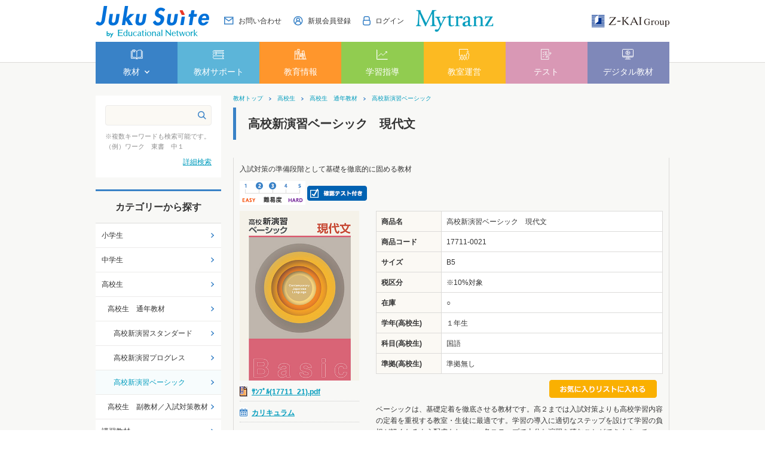

--- FILE ---
content_type: text/html; charset=utf-8
request_url: https://www.edu-network.jp/shop/g/g17711-0021/
body_size: 27930
content:
<!DOCTYPE HTML PUBLIC "-//W3C//DTD HTML 4.01 Transitional//EN"
    "http://www.w3.org/TR/html4/loose.dtd">
<html lang="ja">
<head>
<meta http-equiv="Content-Type" content="text/html; charset=UTF-8">
<title>塾専用教材｜Juku Suite エデュケーショナルネットワーク高校新演習ベーシック　現代文: 高校生</title>
<meta name="description" content="塾専用教材・学校教材を販売。塾専用教材オンラインストアで購入もできる。小学教材・中学教材・高校教材まで塾専用教材が豊富。塾向け教育情報動画、保護者会資料など塾で役立つツールも充実。高校新演習ベーシック　現代文">
<meta name="keywords" content="塾専用教材,塾用教材,塾教材,学校専用教材,学校教材,教材販売,教材オンラインストア,エデュケーショナルネットワーク,ワーク,新演習,中学受験新演習,高校新演習,/IMG/GOODS/CURRICULUM/17711_21.XLS,177110021,17711-0021,B5,BASIC,IMGGOODSCURRICULUM17711_21.XLS,ベーシック,ベーシック現代文,基礎,現代文,高1,高校,高校新演習,高校新演習ベーシック,高校新演習ベーシック現代文,国語,新演習,通年,入試対策の準備段階として基礎を徹底的に固める教材">
<meta http-equiv="Content-Type" content="text/html; charset=UTF-8">
<meta http-equiv="content-style-type" content="text/css">
<link rel="stylesheet" type="text/css" href="/css/style.css" media="all">
<meta http-equiv="content-script-type" content="text/javascript">
<meta http-equiv="X-UA-Compatible" content="IE=edge"/>
<link rel="SHORTCUT ICON" href="/favicon.ico">
<link rel="stylesheet" type="text/css" href="/lib/jquery-ui/css/base/jquery-ui.css">
<link rel="stylesheet" type="text/css" href="/css/jquery.fancybox.min.css" media="all">
<script type="text/javascript" language="javascript" src="/js/jquery.fancybox.min.js"></script>
<script type="text/javascript" language="javascript" src="/lib/jquery/jquery-1.12.4.min.js"></script>
<script type="text/javascript" language="javascript" src="/lib/jquery/jquery.cookie.js"></script>
<script type="text/javascript" language="javascript" src="/lib/jquery-ui/js/jquery-ui.js"></script>
<script type="text/javascript" language="javascript" src="/lib/jquery-ui/js/datepicker.js"></script>
<script type="text/javascript" language="javascript" src="/js/common.js"></script>
<script type="text/javascript" language="javascript" src="/js/search_suggest.js"></script>
<script type="text/javascript" language="javascript" src="/lib/jquery/jquery.nivo.slider.pack.js"></script>
<link rel="stylesheet" type="text/css" href="/css/nivo-slider.css" media="screen">
<script type="text/javascript" language="javascript" src="/js/globalnav.js"></script>
<link rel="stylesheet" type="text/css" href="/css/nivo-slider/default/default.css" media="screen">
<script type="text/javascript" language="javascript" src="/js/user_pc.js"></script>
<script type="text/javascript" language="javascript" src="/js/jquery.matchHeight.js"></script>
<link rel="stylesheet" type="text/css" href="/css/slick.css" media="all">
<script type="text/javascript" language="javascript" src="/js/slick.min.js"></script>
<link rel="stylesheet" type="text/css" href="/css/lightbox.css" media="all">
<script type="text/javascript" language="javascript" src="/js/lightbox.js"></script>
<link rel="stylesheet" type="text/css" href="/css/jquery.fancybox.min.css" media="all">
<script type="text/javascript" language="javascript" src="/js/jquery.fancybox.min.js"></script>
<link rel="stylesheet" type="text/css" href="/css/cookie_policy.css">
<!-- Google Tag Manager -->
<script>(function(w,d,s,l,i){w[l]=w[l]||[];w[l].push({'gtm.start':
new Date().getTime(),event:'gtm.js'});var f=d.getElementsByTagName(s)[0],
j=d.createElement(s),dl=l!='dataLayer'?'&l='+l:'';j.async=true;j.src=
'https://www.googletagmanager.com/gtm.js?id='+i+dl;f.parentNode.insertBefore(j,f);
})(window,document,'script','dataLayer','GTM-P3XVTDV');</script>
<!-- End Google Tag Manager -->

<script src="/js/common_order_cart.js"></script>

<meta property="ecb:GATrackingCode" content="UA-56246127-1">
<!-- Global site tag (gtag.js) - Google Analytics -->
<script async src="https://www.googletagmanager.com/gtag/js?id=UA-56246127-1"></script>
<script>
  window.dataLayer = window.dataLayer || [];
  function gtag(){dataLayer.push(arguments);}

  gtag('js', new Date());
  gtag('config', 'UA-56246127-1');

</script>


</head>
<body >


<div class="wrapper_">
<!-- Google Tag Manager (noscript) -->
<noscript><iframe src="https://www.googletagmanager.com/ns.html?id=GTM-P3XVTDV"
height="0" width="0" style="display:none;visibility:hidden"></iframe></noscript>
<!-- End Google Tag Manager (noscript) -->
<div id="header">
    <div id="header_inner">
      <div id="pageTop">
        <div class="header-left">
          <div class="header-logo"><a href="/shop/pages/sougou-top.aspx"><img src="//d3ojmbjdscaqaz.cloudfront.net/img/usr/common/jukusuite_logo.png" alt="Juku Suite by Educational Network"></a></div>
        </div>
        <div class="header-right">
          <ul class="header-nav">
            <li><a href="/shop/contents2/contactagree.aspx"><img src="//d3ojmbjdscaqaz.cloudfront.net/img/usr/icon/icon_contact.png"><span>お問い合わせ</span></a></li>
            <li><a href="/shop/pages/new-customer.aspx"><img src="//d3ojmbjdscaqaz.cloudfront.net/img/usr/icon/icon_user.png"><span>新規会員登録</span></a></li>
            <li><a href="/shop/customer/menu.aspx"><img src="//d3ojmbjdscaqaz.cloudfront.net/img/usr/icon/icon_login.png"><span>ログイン</span></a></li>
          </ul>
          <div class="header-mytranz">
            <a href="https://mytranz.jp/top" target="_blank"><img src="//d3ojmbjdscaqaz.cloudfront.net/img/usr/mytranz/mytranz_logo.png" alt="Mytranz"></a>
          </div>
          <div class="header-zkai">
            <a href="https://www.zkai-gr.co.jp/" target="_blank"><img src="//d3ojmbjdscaqaz.cloudfront.net/img/usr/common/zkai_logo.png" alt="Z-KAI Group"></a>
          </div>
        </div>
      </div>
      <!-- #pageTop -->
      <div class="globalnav">
        <ul class="globalnav-items">
          <li class="globalnav-item js-gnav-switch" data-targetName="01">
            <div class="globalnav-1st-ttl"><a href="#"><img src="//d3ojmbjdscaqaz.cloudfront.net/img/usr/icon/icon_header_white_1.png"><span>教材</span></a></div>
            <div class="globalnav-2nd js-gnav-target-01">
              <ul class="globalnav-2nd-items">
                <li class="globalnav-2nd-item">
                  <div class="globalnav-2nd-ttl"><a href="/shop/default.aspx">教材 TOP</a></div>
                </li>
                <li class="globalnav-2nd-item js-gnav-switch" data-targetName="02-01">
                  <div class="globalnav-2nd-ttl"><a href="">カテゴリから探す</a></div>
                  <div class="globalnav-3rd-container js-gnav-target-02-01">
                    <div class="globalnav-container-category">
                      <ul>
                        <li><a href="/shop/c/c10/">小学生</a></li>
                        <li><a href="/shop/c/c20/">中学生</a></li>
                        <li><a href="/shop/c/c30/">高校生</a></li>
                        <li><a href="/shop/c/c40/">講習教材</a></li>
                        <li><a href="/shop/c/c60/">英検対策教材</a></li>
                        <li><a href="/shop/c/c50/">まるわかり・ガイドブック</a></li>
                      </ul>
                    </div>
                  </div>
                </li>
                <li class="globalnav-2nd-item js-gnav-switch" data-targetName="02-02">
                  <div class="globalnav-2nd-ttl"><a href="/shop/l/l1/">学年から探す</a></div>
                  <div class="globalnav-3rd-container js-gnav-target-02-02">
                    <div class="globalnav-container-year">
                      <div class="block-grade-container">
                        <div class="block-grade-container-item">
                          <h3 class="ttl-elementary"><a href="">小学生</a></h3>
                          <ul>
                            <li><a href="/shop/r/r1-0001/">1年生</a></li>
                            <li><a href="/shop/r/r1-0002/">2年生</a></li>
                            <li><a href="/shop/r/r1-0003/">3年生</a></li>
                            <li><a href="/shop/r/r1-0004/">4年生</a></li>
                            <li><a href="/shop/r/r1-0005/">5年生</a></li>
                            <li><a href="/shop/r/r1-0006/">6年生</a></li>
                          </ul>
                          <h3 class="ttl-junior"><a href="">中学生</a></h3>
                          <ul>
                            <li><a href="/shop/r/r1-0007/">1年生</a></li>
                            <li><a href="/shop/r/r1-0008/">2年生</a></li>
                            <li><a href="/shop/r/r1-0009/">3年生</a></li>
                          </ul>
                        </div>
                        <div class="block-grade-container-item">
                          <h3 class="ttl-high"><a href="">高校生</a></h3>
                          <ul>
                            <li><a href="/shop/r/r1-0010/">1年生</a></li>
                            <li><a href="/shop/r/r1-0011/">2年生</a></li>
                            <li><a href="/shop/r/r1-0012/">3年生</a></li>
                          </ul>
                        </div>
                      </div>
                    </div>
                  </div>
                </li>
                <li class="globalnav-2nd-item js-gnav-switch" data-targetName="02-03">
                  <div class="globalnav-2nd-ttl"><a href="/shop/l/l2/">教科から探す</a></div>
                  <div class="globalnav-3rd-container js-gnav-target-02-03">
                   <div class="globalnav-container-category">
                      <ul>
                        <li><a href="/shop/r/r2-0001/">国語</a></li>
                        <li><a href="/shop/r/r2-0002/">数学（算数）</a></li>
                        <li><a href="/shop/r/r2-0003/">英語</a></li>
                        <li><a href="/shop/r/r2-0004/">理科</a></li>
                        <li><a href="/shop/r/r2-0005/">社会</a></li>
                      </ul>
                    </div>
                  </div>
                </li>
                <li class="globalnav-2nd-item">
                  <div class="globalnav-2nd-ttl"><a href="/shop/pages/kyouzai-all.aspx">教材一覧</a></div>
                </li>
				<li class="globalnav-2nd-item">
                  <div class="globalnav-2nd-ttl"><a href="/shop/pages/kyouzai-d-pamph.aspx">デジタルパンフレット</a></div>
                </li>  
              </ul>
            </div>
          </li>
          <li class="globalnav-item">
            <div class="globalnav-1st-ttl"><a href="/shop/pages/support-top.aspx"><img src="//d3ojmbjdscaqaz.cloudfront.net/img/usr/icon/icon_header_white_2.png"><span>教材サポート</span></a></div>
          </li>
          <li class="globalnav-item">
            <div class="globalnav-1st-ttl"><a href="/shop/pages/jouhou-top.aspx"><img src="//d3ojmbjdscaqaz.cloudfront.net/img/usr/icon/icon_header_white_3.png"><span>教育情報</span></a></div>
          </li>
          <li class="globalnav-item">
            <div class="globalnav-1st-ttl"><a href="/shop/pages/shidou-top.aspx"><img src="//d3ojmbjdscaqaz.cloudfront.net/img/usr/icon/icon_header_white_4.png"><span>学習指導</span></a></div>
          </li>
          <li class="globalnav-item">
            <div class="globalnav-1st-ttl"><a href="/shop/pages/kyoushitsu-top.aspx"><img src="//d3ojmbjdscaqaz.cloudfront.net/img/usr/icon/icon_header_white_5.png"><span>教室運営</span></a></div>
          </li>
          <li class="globalnav-item">
            <div class="globalnav-1st-ttl"><a href="/shop/pages/test-top.aspx"><img src="//d3ojmbjdscaqaz.cloudfront.net/img/usr/icon/icon_header_white_6.png"><span>テスト</span></a></div>
          </li>
          <li class="globalnav-item">
            <div class="globalnav-1st-ttl"><a href="/shop/pages/dg-top.aspx"><img src="//d3ojmbjdscaqaz.cloudfront.net/img/usr/icon/icon_header_white_7.png"><span>デジタル教材</span></a></div>
          </li>
        </ul>
      </div>
      <!-- .globalnav -->
    </div>
    <!-- #header_inner -->
  </div>


<div class="container_">
<div class="contents_">

<div class="mainframe_">


<div class="navitopicpath_"><a href="https://www.edu-network.jp/shop/" class="topicpath_home_">教材トップ</a><a href="/shop/c/c30/">高校生</a><a href="/shop/c/c3010/">高校生　通年教材</a><a href="/shop/c/c301030/">高校新演習ベーシック</a></div>

<h1 class="common_headline1_">高校新演習ベーシック　現代文</h1>
<div class="goodsinner_">
<div class="top_comment_" id="spec_goods_comment">
<p>入試対策の準備段階として基礎を徹底的に固める教材</p>


<img src="//d3ojmbjdscaqaz.cloudfront.net/img/icon/level23.gif" alt="難易度23">
<img src="//d3ojmbjdscaqaz.cloudfront.net/img/icon/kaku.gif" alt="確認テスト">




</div>

<div class="goodsproductdetail_">
	<div class="goodsimg_" id="gallery">
		<div class="img_L_">
			<img src="//d3ojmbjdscaqaz.cloudfront.net/img/goods/L/17711_21_large.jpg" alt="高校新演習ベーシック　現代文" width="200" class="src_l_">
			
		</div>
		

		
		<dl class="attach_">
			<dt><a href="/download/ｻﾝﾌﾟﾙ(17711_21).pdf" target="_blank">ｻﾝﾌﾟﾙ(17711_21).pdf</a></dt>
<dd></dd>

		</dl>
		

		
		<div class="to_detaillink_"><a href="/img/goods/curriculum/17711_21.xls" target="_blank">カリキュラム</a></div>
		

		
		
		
		
		
		
		
		
		
		
		
		
		
	</div>
	<div class="goodsspec_">
	
	<table class="formdetail_ goodsspec_">
		<tr>
			<th>商品名</th>
			<td id="spec_goods_name">高校新演習ベーシック　現代文</td>
		</tr>
		<tr>
			<th>商品コード</th>
			<td id="spec_goods">17711-0021</td>
		</tr>

		<tr>
			<th>サイズ</th>
			<td id="spec_item_code">B5</td>
		</tr>

		<tr>
			<th>税区分</th>
			<td id="tax_class_name">※10%対象</td>
		</tr>




		<tr>
			<th>在庫</th>
			<td id="spec_postage">○</td>
		</tr>



		<tr>
			<th>学年(高校生)</th>
			<td id="spec_class_6">１年生</td>
		</tr>

		<tr>
			<th>科目(高校生)</th>
			<td id="spec_class_7">国語</td>
		</tr>

		<tr>
			<th>準拠(高校生)</th>
			<td id="spec_class_8">準拠無し</td>
		</tr>


	</table>

		

		
		
		
		
		
<ul class="option_buttons_">

<li><a href="/shop/customer/bookmark.aspx?goods=17711-0021"><img src="//d3ojmbjdscaqaz.cloudfront.net/img/sys/button/bookmark.gif" alt="マイオーダーシートに追加"></a></li>
</ul>

		
		
		<div class="goodscomment2_">
		    ベーシックは、基礎定着を徹底させる教材です。高２までは入試対策よりも高校学習内容の定着を重視する教室・生徒に最適です。学習の導入に適切なステップを設けて学習の負担が軽くなるよう配慮もしつつ、各ステップで十分な演習を積むことができます。チェックポイントを細かく設定し、理解度を確かめてから次に進むことができるようになっていますので、自学自習・授業ともにメリハリのある学習が可能です。<BR>現代文では、入試分析の結果からカリキュラムを再編。また、同じ文章を２回掲載し、１回目は全体像を図式でまとめ、２回目は細部まで精読する設問を設けることで、国語が苦手な生徒でも文章の内容を理解できるよう工夫を凝らしました。
<br>

		</div>
		
        
        <div class="goodscomment3_">
            <a href="/shop/pages/koukousei.aspx"><img src="/img/usr/banner/bn-koukousei22.jpg" alt="高校生教材特集ページ"></a><br>他の高校生教材はバナーをクリック！<br>
<br>

<span style="font-size:150%">高校新演習シリーズ ご案内動画</span>
<div style="padding:56.25% 0 0 0;position:relative;"><iframe src="https://player.vimeo.com/video/800080550?h=3f8583c151&amp;badge=0&amp;autopause=0&amp;player_id=0&amp;app_id=58479" frameborder="0" allow="autoplay; fullscreen; picture-in-picture" allowfullscreen style="position:absolute;top:0;left:0;width:100%;height:100%;" title="高校新演習シリーズのご案内"></iframe></div><script src="https://player.vimeo.com/api/player.js"></script>
        </div>
        

	</div>
</div>










<div class="accessory_list_">
<div class="title_decoration_ title_block_" style="background-color:#0033cc;color:#ffffff;">
あわせて使うと効果的！
</div>





<div class="goods_">
<div  class="StyleT_Frame_">
<div class="StyleT_Line_">
<div class="StyleT_Item_">
	<div class="leftdesc_">
		
		
		
		
		
		
			<div class="img_">
				<a class="goods_name_" href="/shop/g/g17712-0021/" title="高校新演習ベーシック　古典"><img alt="高校新演習ベーシック　古典" src="//d3ojmbjdscaqaz.cloudfront.net/img/goods/S/17712_21_large.jpg" ></a>
			</div>
		
		
		<div class="icon_">
		<img src="//d3ojmbjdscaqaz.cloudfront.net/img/icon/level23.gif" alt="難易度23" >
		<img src="//d3ojmbjdscaqaz.cloudfront.net/img/icon/kaku.gif" alt="確認テスト" >
		
		</div>
	</div>
	<div class="desc_">
		
			<div class="name_">
				<div class="name1_"><a class="goods_name_" href="/shop/g/g17712-0021/" title="高校新演習ベーシック　古典">高校新演習ベーシック　古典</a></div>
			</div>
		
		<div class="comment_">入試対策の準備段階として基礎を徹底的に固める教材</div>
		
	</div>
</div>

</div>

</div>
</div>




</div>

</div>


</div>

<div class="leftmenuframe_">

<div class="sidebox_" id="sidebox_search">
	<!--<h2><img alt="キーワード検索" src="//d3ojmbjdscaqaz.cloudfront.net/img/usr/side/title_key.png" /></h2>-->
	<div class="search_">
		<form action="/shop/goods/search.aspx" class="search_form_" method="post" name="frmSearch">
			<input name="search" type="hidden" value="x" /><input class="keyword_" id="keyword" name="keyword" tabindex="1" type="text" value="" /><input alt="検索" class="search_button_" src="//d3ojmbjdscaqaz.cloudfront.net/img/usr/icon/icon_search.png" tabindex="1" type="image" />
		</form>
		<p>
			※複数キーワードも検索可能です。
			<br>
			（例）ワーク　東書　中１
		</p>
		<p class="to_searchdetail">
			<a href="/shop/goods/search.aspx" tabindex="1">詳細検索</a>
		</p>
	</div>
</div>
<div class="sidebox_" id="sidebox_category">
<h2>カテゴリーから探す</h2>
<ul class="category_tree_">
<li class="category_tree1_">
<a href="/shop/c/c10/">小学生</a></li><li class="category_tree1_">
<a href="/shop/c/c20/">中学生</a></li><li class="category_tree1_">
<a href="/shop/c/c30/">高校生</a></li><li class="category_tree2_">
<a href="/shop/c/c3010/">高校生　通年教材</a></li><li class="category_tree3_">
<a href="/shop/c/c301010/">高校新演習スタンダード</a></li><li class="category_tree3_">
<a href="/shop/c/c301020/">高校新演習プログレス</a></li><li class="category_tree3_open_">
<a href="/shop/c/c301030/">高校新演習ベーシック</a></li><li class="category_tree2_">
<a href="/shop/c/c3020/">高校生　副教材／入試対策教材</a></li><li class="category_tree1_">
<a href="/shop/c/c40/">講習教材</a></li><li class="category_tree1_">
<a href="/shop/c/c60/">英検対策教材</a></li><li class="category_tree1_">
<a href="/shop/c/c50/">まるわかり・ガイドブック・情報誌</a></li><li class="category_tree1_">
<a href="/shop/c/c71/">プレミアム会員（年度会費）</a></li><li class="category_tree1_">
<a href="https://www.edu-network.jp/shop/pages/rakuteki-guide.aspx">らくらくオーダーメイドテキストWeb</a></li><li class="category_tree1_">
<a href="https://www.edu-network.jp/shop/pages/enconpri.aspx">コンビニで教材をプリント可能！</a></li>
</ul>

</div><div class="sidebox_"id="sidebox_genre">
<h2>学年・教科から探す</h2>

<ul class="genre_tree_">
<li class="genre_tree1_"><a href="/shop/l/l1/">学年</a></li><li class="genre_tree1_"><a href="/shop/l/l2/">教科</a></li>
</ul>

</div>
<div class="sidebox_">
<ul class="sidebnr_">
	<li><a href="/shop/contents2/guide.aspx"><img alt="ご利用ガイド" src="/img/usr/banner/guide_210-60.png" /></a></li>
	<li><a href="/shop/pages/new-customer.aspx"><img alt="新規会員登録" src="/img/usr/banner/touroku_210-60.png" /></a></li>
	<br />
<li><a href="/shop/pages/enconpri.aspx"><img alt="コンビニプリント" src="/img/usr/banner/enconpri-mini.jpg" /></a></li>
<li><a href="/shop/pages/winter.aspx"><img alt="冬期教材ご案内" src="/img/usr/banner/winter.jpg" /></a></li>
<li><a href="/shop/pages/koukou-nyuushi-2.aspx"><img alt="高校入試対策教材ご案内" src="/img/usr/banner/shideknyushi2.png" /></a></li>
<li><a href="/shop/pages/sokusyu.aspx"><img alt="英検速習トレーニング" onclick="_gaq.push(['_trackEvent', 'トップバナー', 'click', '英検速習トレーニング']);" src="/img/usr/banner/bn-eiken-shokushu.jpg" /></a></li>
<li><a href="/shop/pages/chuju-level.aspx"><img alt="中学受験・難易度別の教材ご案内" src="/img/usr/banner/chugakujyuken_mini.jpg" /></a></li>
<li><a href="/shop/pages/daigakujuken.aspx"><img alt="大学受験教材ご案内" src="/img/usr/mv/daigakujuken_mini.jpg" /></a></li>
<li><a href="/shop/pages/new-revision.aspx"><img alt="新作・改訂教材ご案内" src="/img/usr/mv/sinsaku_kaitei_banner.jpg" /></a></li>
<li><a href="/shop/c/c203006/"><img alt="精選全国高校入試問題集シリーズ" src="/img/usr/banner/zenkonyu.jpg" /></a></li>
<li><a href="/shop/pages/shien-guide.aspx"><img alt="支援サイトご案内" src="/img/usr/mv/shien_210x60.jpg" /></a></li>
	<br />
	<li><a href="https://nellies-bs.com/shop/default.aspx" rel="noopener" target="_blank"><img alt="ネリーズブックストア" onclick="_gaq.push(['_trackEvent', 'トップバナー', 'click', 'ネリーズブックストア']);" src="/img/usr/banner/NEB_banner.jpg" /></a></li>
</ul>
</div>
<!--非表示ココカラ

<li><a href="/shop/pages/koukou-nyuushi-1.aspx"><img alt="高校入試対策教材ご案内" src="/img/usr/banner/shideknyushi.png" /></a></li>
<li><a href="/shop/pages/koukou-nyuushi-2.aspx"><img alt="高校入試対策教材ご案内" src="/img/usr/banner/shideknyushi2.png" /></a></li>
<li><a href="/shop/pages/summer.aspx"><img alt="夏期教材ご案内" src="/img/usr/mv/summer_mini.jpg" /></a></li>
<li><a href="/shop/pages/winter.aspx"><img alt="冬期教材ご案内" src="/img/usr/banner/winter.jpg" /></a></li>
<li><a href="/shop/pages/spring.aspx"><img alt="春期教材ご案内" src="/img/usr/mv/spring_mini.jpg" /></a></li>
<li><a href="/shop/pages/support-top.aspx#kousyuu"><img alt="春期講習支援ツール" onclick="_gaq.push(['_trackEvent', 'トップバナー', 'click', '春期講習支援ツール（トップバナー）']);" src="/img/usr/freepage/spring/spring-banner-mini.png" /></a></li>
<li><a href="/shop/pages/support-top.aspx#kousyuu"><img alt="夏期講習支援ツール" onclick="_gaq.push(['_trackEvent', 'トップバナー', 'click', '夏期講習支援ツール（トップバナー）']);" src="/img/usr/freepage/summer/2019summer_banner_mini.jpg"/></a></li>
<li><a href="/shop/pages/support-top.aspx#kousyuu"><img alt="冬期講習支援ツール" onclick="_gaq.push(['_trackEvent', 'トップバナー', 'click', '冬期講習支援ツール（トップバナー）']);" src="/img/usr/freepage/winter/winter-banner-mini.jpg" /></a></li>
<li><a href="/shop/pages/edu-kaitei.aspx"><img alt="中学校教科書改訂情報サイト" src="/img/usr/banner/edu-kaitei-mini.jpg" /></a></li>
ココマデ-->


</div>

</div>
<div class="rightmenuframe_">


</div>
</div>

<div class="change_mode_">
表示モード: <span onclick="change_mode();">スマートフォン</span> | PC
</div>
<script type="text/javascript">
function change_mode(){
var url = location.href;
     if(url == 'https://www.edu-network.jp/'){
          location.href = 'https://www.edu-network.jp/shop/pages/sougou-top.aspx?mode_pc=0';
     }else{
          location.href = '?mode_pc=0';
     };
}
</script>

<div id="footer">
      <div class="footer-inner">
        <div id="toppage"><a href="#"><img src="//d3ojmbjdscaqaz.cloudfront.net/img/usr/common/pagetop.png" alt="ページのトップへ"></a></div>
        <div class="footer-top">
          <div class="footer-main-nav">
            <ul class="footer-main-nav-items">
			  <li><a href="/shop/pages/office.aspx">営業拠点・特約店一覧</a></li>
            </ul>
            <ul class="footer-main-nav-items">
              <li><a href="/shop/contents2/guide.aspx">ご利用ガイド（配送・返品など）</a></li>
            </ul>
            <ul class="footer-main-nav-items">
              <li><a href="https://www.e-network.jp/company/index.html">会社案内</a></li>
            </ul>
			<ul class="footer-main-nav-items">  
              <li><a href="/shop/contents2/sitemap.aspx">サイトマップ</a></li>
			  </ul>
          </div>
          <div class="footer-main-contact">
            <div class="footer-main-contact-btn block-common-btn btn-blue btn-arw">
              <a href="/shop/contents2/contactagree.aspx">お問い合わせ</a>
            </div>
          </div>
        </div>
        <div class="footer-middle">
          <div class="footer-middle-left">
            <ul class="footer-middle-nav-items">
              <li><a href="https://www.e-network.jp/company/privacy.html" target="_blank">個人情報保護方針</a></li>
              <li><a href="https://www.e-network.jp/company/privacy2.html" target="_blank">個人情報保護法(利用目的)に基づく公表について</a></li>
				<li><a href="https://www.e-network.jp/company/privacy_cookie.html" target="_blank">Cookie等の取り扱いについて</a></li>
              <li><a href="/shop/contents2/law.aspx">特定商取引に基づく表記</a></li></ul>
			  <ul class="footer-middle-nav-items">
              <li><a href="/shop/contents2/privacy.aspx">サイトポリシー</a></li>
              <li><a href="/shop/contents2/guide.aspx#haisou">キャンセルポリシー/返品特約</a></li>
            </ul>
            <p id="copyright">Copyright(C) 2014 Educational Network Inc. All rights reserved. </p>
          </div>
          <div class="footer-middle-right">
            <div class="footer-privacy">
              <img src="//d3ojmbjdscaqaz.cloudfront.net/img/usr/footer/privacy.png" alt="">
            </div>
          </div>
        </div>
      </div>
      <!-- #footer_inner -->
      <div class="footer-bottom">
        <div class="footer-bottom-inner">
          <a href="https://www.zkai-gr.co.jp/" target="_blank"><img src="//d3ojmbjdscaqaz.cloudfront.net/img/usr/common/zkai_logo_white.png" alt="Z-KAI Group 最高の教育で未来をひらく"></a>
        </div>
      </div>
    </div>
    <!-- #footer -->
</div><!--wrapper_-->
</body>

</html>



--- FILE ---
content_type: text/html; charset=UTF-8
request_url: https://player.vimeo.com/video/800080550?h=3f8583c151&badge=0&autopause=0&player_id=0&app_id=58479
body_size: 6922
content:
<!DOCTYPE html>
<html lang="en">
<head>
  <meta charset="utf-8">
  <meta name="viewport" content="width=device-width,initial-scale=1,user-scalable=yes">
  
  <link rel="canonical" href="https://player.vimeo.com/video/800080550?h=3f8583c151">
  <meta name="googlebot" content="noindex,indexifembedded">
  
  
  <title>高校新演習シリーズのご案内 on Vimeo</title>
  <style>
      body, html, .player, .fallback {
          overflow: hidden;
          width: 100%;
          height: 100%;
          margin: 0;
          padding: 0;
      }
      .fallback {
          
              background-color: transparent;
          
      }
      .player.loading { opacity: 0; }
      .fallback iframe {
          position: fixed;
          left: 0;
          top: 0;
          width: 100%;
          height: 100%;
      }
  </style>
  <link rel="modulepreload" href="https://f.vimeocdn.com/p/4.46.25/js/player.module.js" crossorigin="anonymous">
  <link rel="modulepreload" href="https://f.vimeocdn.com/p/4.46.25/js/vendor.module.js" crossorigin="anonymous">
  <link rel="preload" href="https://f.vimeocdn.com/p/4.46.25/css/player.css" as="style">
</head>

<body>


<div class="vp-placeholder">
    <style>
        .vp-placeholder,
        .vp-placeholder-thumb,
        .vp-placeholder-thumb::before,
        .vp-placeholder-thumb::after {
            position: absolute;
            top: 0;
            bottom: 0;
            left: 0;
            right: 0;
        }
        .vp-placeholder {
            visibility: hidden;
            width: 100%;
            max-height: 100%;
            height: calc(1080 / 1920 * 100vw);
            max-width: calc(1920 / 1080 * 100vh);
            margin: auto;
        }
        .vp-placeholder-carousel {
            display: none;
            background-color: #000;
            position: absolute;
            left: 0;
            right: 0;
            bottom: -60px;
            height: 60px;
        }
    </style>

    

    
        <style>
            .vp-placeholder-thumb {
                overflow: hidden;
                width: 100%;
                max-height: 100%;
                margin: auto;
            }
            .vp-placeholder-thumb::before,
            .vp-placeholder-thumb::after {
                content: "";
                display: block;
                filter: blur(7px);
                margin: 0;
                background: url(https://i.vimeocdn.com/video/1973906309-234d963f76150283f789147bc445cbfe68f38c9d70fe53e0086f7e9bc452bd3d-d?mw=80&q=85) 50% 50% / contain no-repeat;
            }
            .vp-placeholder-thumb::before {
                 
                margin: -30px;
            }
        </style>
    

    <div class="vp-placeholder-thumb"></div>
    <div class="vp-placeholder-carousel"></div>
    <script>function placeholderInit(t,h,d,s,n,o){var i=t.querySelector(".vp-placeholder"),v=t.querySelector(".vp-placeholder-thumb");if(h){var p=function(){try{return window.self!==window.top}catch(a){return!0}}(),w=200,y=415,r=60;if(!p&&window.innerWidth>=w&&window.innerWidth<y){i.style.bottom=r+"px",i.style.maxHeight="calc(100vh - "+r+"px)",i.style.maxWidth="calc("+n+" / "+o+" * (100vh - "+r+"px))";var f=t.querySelector(".vp-placeholder-carousel");f.style.display="block"}}if(d){var e=new Image;e.onload=function(){var a=n/o,c=e.width/e.height;if(c<=.95*a||c>=1.05*a){var l=i.getBoundingClientRect(),g=l.right-l.left,b=l.bottom-l.top,m=window.innerWidth/g*100,x=window.innerHeight/b*100;v.style.height="calc("+e.height+" / "+e.width+" * "+m+"vw)",v.style.maxWidth="calc("+e.width+" / "+e.height+" * "+x+"vh)"}i.style.visibility="visible"},e.src=s}else i.style.visibility="visible"}
</script>
    <script>placeholderInit(document,  false ,  true , "https://i.vimeocdn.com/video/1973906309-234d963f76150283f789147bc445cbfe68f38c9d70fe53e0086f7e9bc452bd3d-d?mw=80\u0026q=85",  1920 ,  1080 );</script>
</div>

<div id="player" class="player"></div>
<script>window.playerConfig = {"cdn_url":"https://f.vimeocdn.com","vimeo_api_url":"api.vimeo.com","request":{"files":{"dash":{"cdns":{"akfire_interconnect_quic":{"avc_url":"https://vod-adaptive-ak.vimeocdn.com/exp=1768928421~acl=%2Ffd4e93cc-92c1-4209-9c4c-41594c775ef0%2Fpsid%3Dd6fc4a48b84877f3416adcf63e970b05d6b1d20bef0297bf96f7c62f74478191%2F%2A~hmac=eac60ba0e5d3d6885b7062f2a64453ac8ff1a0ce7502fd5595b326193bf2d9d6/fd4e93cc-92c1-4209-9c4c-41594c775ef0/psid=d6fc4a48b84877f3416adcf63e970b05d6b1d20bef0297bf96f7c62f74478191/v2/playlist/av/primary/prot/cXNyPTE/playlist.json?omit=av1-hevc\u0026pathsig=8c953e4f~TwYIsjuK7Qs6N2seQxgwYXpQqwbbGUpJU2MhkUsyGjc\u0026qsr=1\u0026r=dXM%3D\u0026rh=1VWi3U","origin":"gcs","url":"https://vod-adaptive-ak.vimeocdn.com/exp=1768928421~acl=%2Ffd4e93cc-92c1-4209-9c4c-41594c775ef0%2Fpsid%3Dd6fc4a48b84877f3416adcf63e970b05d6b1d20bef0297bf96f7c62f74478191%2F%2A~hmac=eac60ba0e5d3d6885b7062f2a64453ac8ff1a0ce7502fd5595b326193bf2d9d6/fd4e93cc-92c1-4209-9c4c-41594c775ef0/psid=d6fc4a48b84877f3416adcf63e970b05d6b1d20bef0297bf96f7c62f74478191/v2/playlist/av/primary/prot/cXNyPTE/playlist.json?pathsig=8c953e4f~TwYIsjuK7Qs6N2seQxgwYXpQqwbbGUpJU2MhkUsyGjc\u0026qsr=1\u0026r=dXM%3D\u0026rh=1VWi3U"},"fastly_skyfire":{"avc_url":"https://skyfire.vimeocdn.com/1768928421-0x84401ba2097606601522fb14a80d436fe3671587/fd4e93cc-92c1-4209-9c4c-41594c775ef0/psid=d6fc4a48b84877f3416adcf63e970b05d6b1d20bef0297bf96f7c62f74478191/v2/playlist/av/primary/prot/cXNyPTE/playlist.json?omit=av1-hevc\u0026pathsig=8c953e4f~TwYIsjuK7Qs6N2seQxgwYXpQqwbbGUpJU2MhkUsyGjc\u0026qsr=1\u0026r=dXM%3D\u0026rh=1VWi3U","origin":"gcs","url":"https://skyfire.vimeocdn.com/1768928421-0x84401ba2097606601522fb14a80d436fe3671587/fd4e93cc-92c1-4209-9c4c-41594c775ef0/psid=d6fc4a48b84877f3416adcf63e970b05d6b1d20bef0297bf96f7c62f74478191/v2/playlist/av/primary/prot/cXNyPTE/playlist.json?pathsig=8c953e4f~TwYIsjuK7Qs6N2seQxgwYXpQqwbbGUpJU2MhkUsyGjc\u0026qsr=1\u0026r=dXM%3D\u0026rh=1VWi3U"}},"default_cdn":"akfire_interconnect_quic","separate_av":true,"streams":[{"profile":"5ff7441f-4973-4241-8c2e-976ef4a572b0","id":"d43c7322-a75a-4748-bdaa-e36630854c3a","fps":29.98,"quality":"1080p"},{"profile":"f9e4a5d7-8043-4af3-b231-641ca735a130","id":"0d02b091-feeb-4d04-9829-21a4e8d68877","fps":29.98,"quality":"540p"},{"profile":"f3f6f5f0-2e6b-4e90-994e-842d1feeabc0","id":"9c30e357-ee00-4ae4-a253-7c032d139a1d","fps":29.98,"quality":"720p"},{"profile":"d0b41bac-2bf2-4310-8113-df764d486192","id":"20f394dc-7291-4629-9d23-87de985a7c03","fps":29.98,"quality":"240p"},{"profile":"c3347cdf-6c91-4ab3-8d56-737128e7a65f","id":"7c07825c-0831-4eca-9efa-02dd4cd92ff7","fps":29.98,"quality":"360p"}],"streams_avc":[{"profile":"d0b41bac-2bf2-4310-8113-df764d486192","id":"20f394dc-7291-4629-9d23-87de985a7c03","fps":29.98,"quality":"240p"},{"profile":"c3347cdf-6c91-4ab3-8d56-737128e7a65f","id":"7c07825c-0831-4eca-9efa-02dd4cd92ff7","fps":29.98,"quality":"360p"},{"profile":"5ff7441f-4973-4241-8c2e-976ef4a572b0","id":"d43c7322-a75a-4748-bdaa-e36630854c3a","fps":29.98,"quality":"1080p"},{"profile":"f9e4a5d7-8043-4af3-b231-641ca735a130","id":"0d02b091-feeb-4d04-9829-21a4e8d68877","fps":29.98,"quality":"540p"},{"profile":"f3f6f5f0-2e6b-4e90-994e-842d1feeabc0","id":"9c30e357-ee00-4ae4-a253-7c032d139a1d","fps":29.98,"quality":"720p"}]},"hls":{"captions":"https://vod-adaptive-ak.vimeocdn.com/exp=1768928421~acl=%2Ffd4e93cc-92c1-4209-9c4c-41594c775ef0%2Fpsid%3Dd6fc4a48b84877f3416adcf63e970b05d6b1d20bef0297bf96f7c62f74478191%2F%2A~hmac=eac60ba0e5d3d6885b7062f2a64453ac8ff1a0ce7502fd5595b326193bf2d9d6/fd4e93cc-92c1-4209-9c4c-41594c775ef0/psid=d6fc4a48b84877f3416adcf63e970b05d6b1d20bef0297bf96f7c62f74478191/v2/playlist/av/primary/sub/208291139-c-ja-x-autogen/prot/cXNyPTE/playlist.m3u8?ext-subs=1\u0026locale=ja\u0026omit=opus\u0026pathsig=8c953e4f~_JMo1StrQ9mIOc_9KdI_PTAX7kw4HUUAFqiLfshABZc\u0026qsr=1\u0026r=dXM%3D\u0026rh=1VWi3U\u0026sf=fmp4","cdns":{"akfire_interconnect_quic":{"avc_url":"https://vod-adaptive-ak.vimeocdn.com/exp=1768928421~acl=%2Ffd4e93cc-92c1-4209-9c4c-41594c775ef0%2Fpsid%3Dd6fc4a48b84877f3416adcf63e970b05d6b1d20bef0297bf96f7c62f74478191%2F%2A~hmac=eac60ba0e5d3d6885b7062f2a64453ac8ff1a0ce7502fd5595b326193bf2d9d6/fd4e93cc-92c1-4209-9c4c-41594c775ef0/psid=d6fc4a48b84877f3416adcf63e970b05d6b1d20bef0297bf96f7c62f74478191/v2/playlist/av/primary/sub/208291139-c-ja-x-autogen/prot/cXNyPTE/playlist.m3u8?ext-subs=1\u0026locale=ja\u0026omit=av1-hevc-opus\u0026pathsig=8c953e4f~_JMo1StrQ9mIOc_9KdI_PTAX7kw4HUUAFqiLfshABZc\u0026qsr=1\u0026r=dXM%3D\u0026rh=1VWi3U\u0026sf=fmp4","captions":"https://vod-adaptive-ak.vimeocdn.com/exp=1768928421~acl=%2Ffd4e93cc-92c1-4209-9c4c-41594c775ef0%2Fpsid%3Dd6fc4a48b84877f3416adcf63e970b05d6b1d20bef0297bf96f7c62f74478191%2F%2A~hmac=eac60ba0e5d3d6885b7062f2a64453ac8ff1a0ce7502fd5595b326193bf2d9d6/fd4e93cc-92c1-4209-9c4c-41594c775ef0/psid=d6fc4a48b84877f3416adcf63e970b05d6b1d20bef0297bf96f7c62f74478191/v2/playlist/av/primary/sub/208291139-c-ja-x-autogen/prot/cXNyPTE/playlist.m3u8?ext-subs=1\u0026locale=ja\u0026omit=opus\u0026pathsig=8c953e4f~_JMo1StrQ9mIOc_9KdI_PTAX7kw4HUUAFqiLfshABZc\u0026qsr=1\u0026r=dXM%3D\u0026rh=1VWi3U\u0026sf=fmp4","origin":"gcs","url":"https://vod-adaptive-ak.vimeocdn.com/exp=1768928421~acl=%2Ffd4e93cc-92c1-4209-9c4c-41594c775ef0%2Fpsid%3Dd6fc4a48b84877f3416adcf63e970b05d6b1d20bef0297bf96f7c62f74478191%2F%2A~hmac=eac60ba0e5d3d6885b7062f2a64453ac8ff1a0ce7502fd5595b326193bf2d9d6/fd4e93cc-92c1-4209-9c4c-41594c775ef0/psid=d6fc4a48b84877f3416adcf63e970b05d6b1d20bef0297bf96f7c62f74478191/v2/playlist/av/primary/sub/208291139-c-ja-x-autogen/prot/cXNyPTE/playlist.m3u8?ext-subs=1\u0026locale=ja\u0026omit=opus\u0026pathsig=8c953e4f~_JMo1StrQ9mIOc_9KdI_PTAX7kw4HUUAFqiLfshABZc\u0026qsr=1\u0026r=dXM%3D\u0026rh=1VWi3U\u0026sf=fmp4"},"fastly_skyfire":{"avc_url":"https://skyfire.vimeocdn.com/1768928421-0x84401ba2097606601522fb14a80d436fe3671587/fd4e93cc-92c1-4209-9c4c-41594c775ef0/psid=d6fc4a48b84877f3416adcf63e970b05d6b1d20bef0297bf96f7c62f74478191/v2/playlist/av/primary/sub/208291139-c-ja-x-autogen/prot/cXNyPTE/playlist.m3u8?ext-subs=1\u0026locale=ja\u0026omit=av1-hevc-opus\u0026pathsig=8c953e4f~_JMo1StrQ9mIOc_9KdI_PTAX7kw4HUUAFqiLfshABZc\u0026qsr=1\u0026r=dXM%3D\u0026rh=1VWi3U\u0026sf=fmp4","captions":"https://skyfire.vimeocdn.com/1768928421-0x84401ba2097606601522fb14a80d436fe3671587/fd4e93cc-92c1-4209-9c4c-41594c775ef0/psid=d6fc4a48b84877f3416adcf63e970b05d6b1d20bef0297bf96f7c62f74478191/v2/playlist/av/primary/sub/208291139-c-ja-x-autogen/prot/cXNyPTE/playlist.m3u8?ext-subs=1\u0026locale=ja\u0026omit=opus\u0026pathsig=8c953e4f~_JMo1StrQ9mIOc_9KdI_PTAX7kw4HUUAFqiLfshABZc\u0026qsr=1\u0026r=dXM%3D\u0026rh=1VWi3U\u0026sf=fmp4","origin":"gcs","url":"https://skyfire.vimeocdn.com/1768928421-0x84401ba2097606601522fb14a80d436fe3671587/fd4e93cc-92c1-4209-9c4c-41594c775ef0/psid=d6fc4a48b84877f3416adcf63e970b05d6b1d20bef0297bf96f7c62f74478191/v2/playlist/av/primary/sub/208291139-c-ja-x-autogen/prot/cXNyPTE/playlist.m3u8?ext-subs=1\u0026locale=ja\u0026omit=opus\u0026pathsig=8c953e4f~_JMo1StrQ9mIOc_9KdI_PTAX7kw4HUUAFqiLfshABZc\u0026qsr=1\u0026r=dXM%3D\u0026rh=1VWi3U\u0026sf=fmp4"}},"default_cdn":"akfire_interconnect_quic","separate_av":true}},"file_codecs":{"av1":[],"avc":["20f394dc-7291-4629-9d23-87de985a7c03","7c07825c-0831-4eca-9efa-02dd4cd92ff7","d43c7322-a75a-4748-bdaa-e36630854c3a","0d02b091-feeb-4d04-9829-21a4e8d68877","9c30e357-ee00-4ae4-a253-7c032d139a1d"],"hevc":{"dvh1":[],"hdr":[],"sdr":[]}},"lang":"en","referrer":"https://www.edu-network.jp/shop/g/g17711-0021/","cookie_domain":".vimeo.com","signature":"4ec0fd2bfa3a3e60d94ec88984492c52","timestamp":1768924821,"expires":3600,"text_tracks":[{"id":208291139,"lang":"ja-x-autogen","url":"https://captions.vimeo.com/captions/208291139.vtt?expires=1768928421\u0026sig=d0e9ec3e3d697e5609246be3d6b09264445806a5","kind":"captions","label":"日本語 (自動生成)","provenance":"ai_generated","default":true}],"thumb_preview":{"url":"https://videoapi-sprites.vimeocdn.com/video-sprites/image/190566cd-e333-4b83-9659-e42e14be962c.0.jpeg?ClientID=sulu\u0026Expires=1768928421\u0026Signature=a6c38a18397901fcfa14308711dcec900ba2c76f","height":2640,"width":4686,"frame_height":240,"frame_width":426,"columns":11,"frames":120},"currency":"USD","session":"40395ad20cb0d50e50fe27127a94106b08f041ee1768924821","cookie":{"volume":1,"quality":null,"hd":0,"captions":null,"transcript":null,"captions_styles":{"color":null,"fontSize":null,"fontFamily":null,"fontOpacity":null,"bgOpacity":null,"windowColor":null,"windowOpacity":null,"bgColor":null,"edgeStyle":null},"audio_language":null,"audio_kind":null,"qoe_survey_vote":0},"build":{"backend":"31e9776","js":"4.46.25"},"urls":{"js":"https://f.vimeocdn.com/p/4.46.25/js/player.js","js_base":"https://f.vimeocdn.com/p/4.46.25/js","js_module":"https://f.vimeocdn.com/p/4.46.25/js/player.module.js","js_vendor_module":"https://f.vimeocdn.com/p/4.46.25/js/vendor.module.js","locales_js":{"de-DE":"https://f.vimeocdn.com/p/4.46.25/js/player.de-DE.js","en":"https://f.vimeocdn.com/p/4.46.25/js/player.js","es":"https://f.vimeocdn.com/p/4.46.25/js/player.es.js","fr-FR":"https://f.vimeocdn.com/p/4.46.25/js/player.fr-FR.js","ja-JP":"https://f.vimeocdn.com/p/4.46.25/js/player.ja-JP.js","ko-KR":"https://f.vimeocdn.com/p/4.46.25/js/player.ko-KR.js","pt-BR":"https://f.vimeocdn.com/p/4.46.25/js/player.pt-BR.js","zh-CN":"https://f.vimeocdn.com/p/4.46.25/js/player.zh-CN.js"},"ambisonics_js":"https://f.vimeocdn.com/p/external/ambisonics.min.js","barebone_js":"https://f.vimeocdn.com/p/4.46.25/js/barebone.js","chromeless_js":"https://f.vimeocdn.com/p/4.46.25/js/chromeless.js","three_js":"https://f.vimeocdn.com/p/external/three.rvimeo.min.js","vuid_js":"https://f.vimeocdn.com/js_opt/modules/utils/vuid.min.js","hive_sdk":"https://f.vimeocdn.com/p/external/hive-sdk.js","hive_interceptor":"https://f.vimeocdn.com/p/external/hive-interceptor.js","proxy":"https://player.vimeo.com/static/proxy.html","css":"https://f.vimeocdn.com/p/4.46.25/css/player.css","chromeless_css":"https://f.vimeocdn.com/p/4.46.25/css/chromeless.css","fresnel":"https://arclight.vimeo.com/add/player-stats","player_telemetry_url":"https://arclight.vimeo.com/player-events","telemetry_base":"https://lensflare.vimeo.com"},"flags":{"plays":1,"dnt":0,"autohide_controls":0,"preload_video":"metadata_on_hover","qoe_survey_forced":0,"ai_widget":0,"ecdn_delta_updates":0,"disable_mms":0,"check_clip_skipping_forward":0},"country":"US","client":{"ip":"3.137.174.124"},"ab_tests":{"cross_origin_texttracks":{"group":"variant","track":false,"data":null}},"atid":"2105016702.1768924821","ai_widget_signature":"3273937d7e3d65073c3dbb157bddc4e8a417fa2eb16bdbb412e0857e25b3fcc5_1768928421","config_refresh_url":"https://player.vimeo.com/video/800080550/config/request?atid=2105016702.1768924821\u0026expires=3600\u0026referrer=https%3A%2F%2Fwww.edu-network.jp%2Fshop%2Fg%2Fg17711-0021%2F\u0026session=40395ad20cb0d50e50fe27127a94106b08f041ee1768924821\u0026signature=4ec0fd2bfa3a3e60d94ec88984492c52\u0026time=1768924821\u0026v=1"},"player_url":"player.vimeo.com","video":{"id":800080550,"title":"高校新演習シリーズのご案内","width":1920,"height":1080,"duration":212,"url":"","share_url":"https://vimeo.com/800080550/3f8583c151","embed_code":"\u003ciframe title=\"vimeo-player\" src=\"https://player.vimeo.com/video/800080550?h=3f8583c151\" width=\"640\" height=\"360\" frameborder=\"0\" referrerpolicy=\"strict-origin-when-cross-origin\" allow=\"autoplay; fullscreen; picture-in-picture; clipboard-write; encrypted-media; web-share\"   allowfullscreen\u003e\u003c/iframe\u003e","default_to_hd":0,"privacy":"unlisted","embed_permission":"whitelist","thumbnail_url":"https://i.vimeocdn.com/video/1973906309-234d963f76150283f789147bc445cbfe68f38c9d70fe53e0086f7e9bc452bd3d-d","owner":{"id":116542471,"name":"株式会社エデュケーショナルネットワーク","img":"https://i.vimeocdn.com/portrait/defaults-blue_60x60?region=us","img_2x":"https://i.vimeocdn.com/portrait/defaults-blue_60x60?region=us","url":"https://vimeo.com/user116542471","account_type":"custom"},"spatial":0,"live_event":null,"version":{"current":null,"available":[{"id":983820116,"file_id":3862093849,"is_current":true},{"id":792154535,"file_id":3668198088,"is_current":false}]},"unlisted_hash":"3f8583c151","rating":{"id":6},"fps":29.98,"bypass_token":"eyJ0eXAiOiJKV1QiLCJhbGciOiJIUzI1NiJ9.eyJjbGlwX2lkIjo4MDAwODA1NTAsImV4cCI6MTc2ODkyODQ2MH0.c_CsET_rA8lqFWo2isNIz0Tp0dvajGz8ZNStG_ag58g","channel_layout":"stereo","ai":0,"locale":"ja"},"user":{"id":0,"team_id":0,"team_origin_user_id":0,"account_type":"none","liked":0,"watch_later":0,"owner":0,"mod":0,"logged_in":0,"private_mode_enabled":0,"vimeo_api_client_token":"eyJhbGciOiJIUzI1NiIsInR5cCI6IkpXVCJ9.eyJzZXNzaW9uX2lkIjoiNDAzOTVhZDIwY2IwZDUwZTUwZmUyNzEyN2E5NDEwNmIwOGYwNDFlZTE3Njg5MjQ4MjEiLCJleHAiOjE3Njg5Mjg0MjEsImFwcF9pZCI6MTE4MzU5LCJzY29wZXMiOiJwdWJsaWMgc3RhdHMifQ.vXphZT6RmfU7jKLUnYbxbwLds47uj4G1F53V6ToA4A8"},"view":1,"vimeo_url":"vimeo.com","embed":{"audio_track":"","autoplay":0,"autopause":0,"dnt":0,"editor":0,"keyboard":1,"log_plays":1,"loop":0,"muted":0,"on_site":0,"texttrack":"","transparent":1,"outro":"videos","playsinline":1,"quality":null,"player_id":"0","api":null,"app_id":"58479","color":"00adef","color_one":"000000","color_two":"00adef","color_three":"ffffff","color_four":"000000","context":"embed.main","settings":{"auto_pip":1,"badge":0,"byline":0,"collections":0,"color":0,"force_color_one":0,"force_color_two":0,"force_color_three":0,"force_color_four":0,"embed":0,"fullscreen":1,"like":0,"logo":0,"playbar":1,"portrait":0,"pip":1,"share":0,"spatial_compass":0,"spatial_label":0,"speed":1,"title":0,"volume":1,"watch_later":0,"watch_full_video":1,"controls":1,"airplay":1,"audio_tracks":1,"chapters":1,"chromecast":1,"cc":1,"transcript":1,"quality":1,"play_button_position":0,"ask_ai":0,"skipping_forward":1,"debug_payload_collection_policy":"default"},"create_interactive":{"has_create_interactive":false,"viddata_url":""},"min_quality":null,"max_quality":null,"initial_quality":null,"prefer_mms":1}}</script>
<script>const fullscreenSupported="exitFullscreen"in document||"webkitExitFullscreen"in document||"webkitCancelFullScreen"in document||"mozCancelFullScreen"in document||"msExitFullscreen"in document||"webkitEnterFullScreen"in document.createElement("video");var isIE=checkIE(window.navigator.userAgent),incompatibleBrowser=!fullscreenSupported||isIE;window.noModuleLoading=!1,window.dynamicImportSupported=!1,window.cssLayersSupported=typeof CSSLayerBlockRule<"u",window.isInIFrame=function(){try{return window.self!==window.top}catch(e){return!0}}(),!window.isInIFrame&&/twitter/i.test(navigator.userAgent)&&window.playerConfig.video.url&&(window.location=window.playerConfig.video.url),window.playerConfig.request.lang&&document.documentElement.setAttribute("lang",window.playerConfig.request.lang),window.loadScript=function(e){var n=document.getElementsByTagName("script")[0];n&&n.parentNode?n.parentNode.insertBefore(e,n):document.head.appendChild(e)},window.loadVUID=function(){if(!window.playerConfig.request.flags.dnt&&!window.playerConfig.embed.dnt){window._vuid=[["pid",window.playerConfig.request.session]];var e=document.createElement("script");e.async=!0,e.src=window.playerConfig.request.urls.vuid_js,window.loadScript(e)}},window.loadCSS=function(e,n){var i={cssDone:!1,startTime:new Date().getTime(),link:e.createElement("link")};return i.link.rel="stylesheet",i.link.href=n,e.getElementsByTagName("head")[0].appendChild(i.link),i.link.onload=function(){i.cssDone=!0},i},window.loadLegacyJS=function(e,n){if(incompatibleBrowser){var i=e.querySelector(".vp-placeholder");i&&i.parentNode&&i.parentNode.removeChild(i);let a=`/video/${window.playerConfig.video.id}/fallback`;window.playerConfig.request.referrer&&(a+=`?referrer=${window.playerConfig.request.referrer}`),n.innerHTML=`<div class="fallback"><iframe title="unsupported message" src="${a}" frameborder="0"></iframe></div>`}else{n.className="player loading";var t=window.loadCSS(e,window.playerConfig.request.urls.css),r=e.createElement("script"),o=!1;r.src=window.playerConfig.request.urls.js,window.loadScript(r),r["onreadystatechange"in r?"onreadystatechange":"onload"]=function(){!o&&(!this.readyState||this.readyState==="loaded"||this.readyState==="complete")&&(o=!0,playerObject=new VimeoPlayer(n,window.playerConfig,t.cssDone||{link:t.link,startTime:t.startTime}))},window.loadVUID()}};function checkIE(e){e=e&&e.toLowerCase?e.toLowerCase():"";function n(r){return r=r.toLowerCase(),new RegExp(r).test(e);return browserRegEx}var i=n("msie")?parseFloat(e.replace(/^.*msie (\d+).*$/,"$1")):!1,t=n("trident")?parseFloat(e.replace(/^.*trident\/(\d+)\.(\d+).*$/,"$1.$2"))+4:!1;return i||t}
</script>
<script nomodule>
  window.noModuleLoading = true;
  var playerEl = document.getElementById('player');
  window.loadLegacyJS(document, playerEl);
</script>
<script type="module">try{import("").catch(()=>{})}catch(t){}window.dynamicImportSupported=!0;
</script>
<script type="module">if(!window.dynamicImportSupported||!window.cssLayersSupported){if(!window.noModuleLoading){window.noModuleLoading=!0;var playerEl=document.getElementById("player");window.loadLegacyJS(document,playerEl)}var moduleScriptLoader=document.getElementById("js-module-block");moduleScriptLoader&&moduleScriptLoader.parentElement.removeChild(moduleScriptLoader)}
</script>
<script type="module" id="js-module-block">if(!window.noModuleLoading&&window.dynamicImportSupported&&window.cssLayersSupported){const n=document.getElementById("player"),e=window.loadCSS(document,window.playerConfig.request.urls.css);import(window.playerConfig.request.urls.js_module).then(function(o){new o.VimeoPlayer(n,window.playerConfig,e.cssDone||{link:e.link,startTime:e.startTime}),window.loadVUID()}).catch(function(o){throw/TypeError:[A-z ]+import[A-z ]+module/gi.test(o)&&window.loadLegacyJS(document,n),o})}
</script>

<script type="application/ld+json">{"embedUrl":"https://player.vimeo.com/video/800080550?h=3f8583c151","thumbnailUrl":"https://i.vimeocdn.com/video/1973906309-234d963f76150283f789147bc445cbfe68f38c9d70fe53e0086f7e9bc452bd3d-d?f=webp","name":"高校新演習シリーズのご案内","description":"This is \"高校新演習シリーズのご案内\" by \"株式会社エデュケーショナルネットワーク\" on Vimeo, the home for high quality videos and the people who love them.","duration":"PT212S","uploadDate":"2023-02-18T04:25:35-05:00","@context":"https://schema.org/","@type":"VideoObject"}</script>

</body>
</html>


--- FILE ---
content_type: text/vtt; charset=utf-8
request_url: https://captions.vimeo.com/captions/208291139.vtt?expires=1768928421&sig=d0e9ec3e3d697e5609246be3d6b09264445806a5
body_size: 555
content:
WEBVTT

1
00:00:00.500 --> 00:00:03.440
ご

2
00:00:03.440 --> 00:00:08.440
視

3
00:01:23.740 --> 00:01:23.800
聴 ありがとうございました
